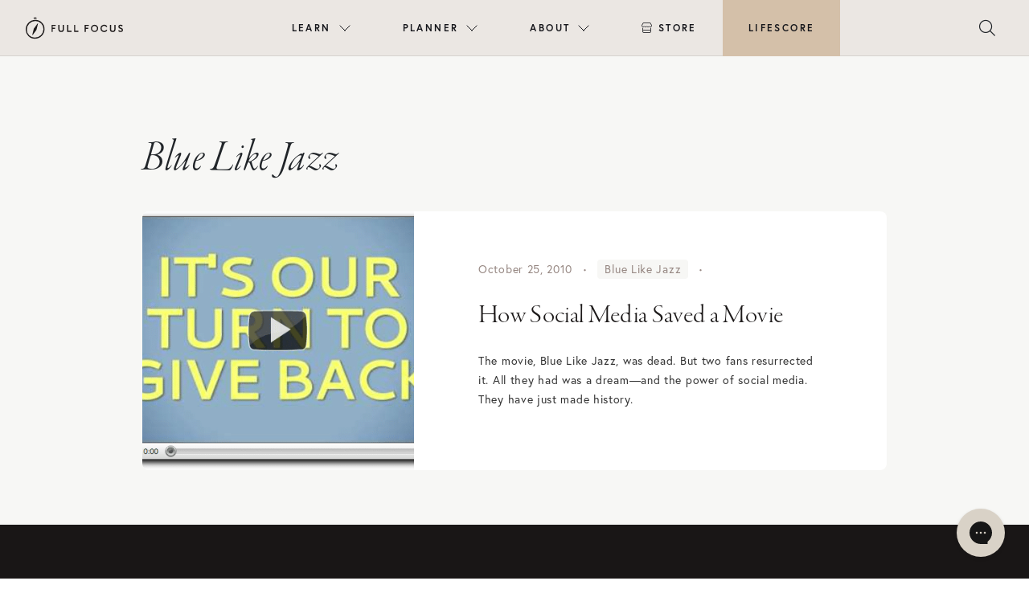

--- FILE ---
content_type: text/html; charset=UTF-8
request_url: https://fullfocusplanner.com/tag/blue-like-jazz/
body_size: 17017
content:
<!doctype html>
<html lang="en-US">

<head>
  <meta charset="UTF-8">
  <meta name="viewport" content="width=device-width, initial-scale=1">
  <link rel="profile" href="https://gmpg.org/xfn/11">
  <!-- Favicons -->
  <link rel="apple-touch-icon" sizes="180x180" href="https://fullfocusplanner.com/wp-content/themes/fullfocus/img/favicon/apple-touch-icon.png">
  <link rel="icon" type="image/png" sizes="32x32" href="https://fullfocusplanner.com/wp-content/themes/fullfocus/img/favicon/favicon-32x32.png">
  <link rel="icon" type="image/png" sizes="16x16" href="https://fullfocusplanner.com/wp-content/themes/fullfocus/img/favicon/favicon-16x16.png">
  <link rel="manifest" href="https://fullfocusplanner.com/wp-content/themes/fullfocus/img/favicon/site.webmanifest">
  <link rel="mask-icon" href="https://fullfocusplanner.com/wp-content/themes/fullfocus/img/favicon/safari-pinned-tab.svg" color="#0d6efd">
  <meta name="msapplication-TileColor" content="#ffffff">
  <meta name="theme-color" content="#ffffff">
  
  
  <!-- Pinterest verification -->
  <meta name="p:domain_verify" content="03b3ad71d3aae93d9fe539a61f2b64b9"/>
  <!-- End Pinterest -->
  
   
  <meta name='robots' content='index, follow, max-image-preview:large, max-snippet:-1, max-video-preview:-1' />
<meta name="dlm-version" content="5.1.6">
	<!-- This site is optimized with the Yoast SEO plugin v26.8 - https://yoast.com/product/yoast-seo-wordpress/ -->
	<title>Blue Like Jazz Archives | Full Focus</title>
	<link rel="canonical" href="https://fullfocus.co/tag/blue-like-jazz/" />
	<meta property="og:locale" content="en_US" />
	<meta property="og:type" content="article" />
	<meta property="og:title" content="Blue Like Jazz Archives | Full Focus" />
	<meta property="og:url" content="https://fullfocus.co/tag/blue-like-jazz/" />
	<meta property="og:site_name" content="Full Focus" />
	<meta property="og:image" content="https://fullfocusplanner.com/wp-content/uploads/2022/02/FullFocus-OpenGraph-GENERAL.png" />
	<meta property="og:image:width" content="1200" />
	<meta property="og:image:height" content="630" />
	<meta property="og:image:type" content="image/png" />
	<meta name="twitter:card" content="summary_large_image" />
	<script type="application/ld+json" class="yoast-schema-graph">{"@context":"https://schema.org","@graph":[{"@type":"CollectionPage","@id":"https://fullfocus.co/tag/blue-like-jazz/","url":"https://fullfocus.co/tag/blue-like-jazz/","name":"Blue Like Jazz Archives | Full Focus","isPartOf":{"@id":"https://fullfocus.co/#website"},"primaryImageOfPage":{"@id":"https://fullfocus.co/tag/blue-like-jazz/#primaryimage"},"image":{"@id":"https://fullfocus.co/tag/blue-like-jazz/#primaryimage"},"thumbnailUrl":"https://fullfocusplanner.com/wp-content/uploads/2010/10/save-blue-like-jazz.png","breadcrumb":{"@id":"https://fullfocus.co/tag/blue-like-jazz/#breadcrumb"},"inLanguage":"en-US"},{"@type":"ImageObject","inLanguage":"en-US","@id":"https://fullfocus.co/tag/blue-like-jazz/#primaryimage","url":"https://fullfocusplanner.com/wp-content/uploads/2010/10/save-blue-like-jazz.png","contentUrl":"https://fullfocusplanner.com/wp-content/uploads/2010/10/save-blue-like-jazz.png","width":599,"height":370,"caption":"Full Focus: Embrace the Double Win by Giving Back and Achieving Work-Life Balance"},{"@type":"BreadcrumbList","@id":"https://fullfocus.co/tag/blue-like-jazz/#breadcrumb","itemListElement":[{"@type":"ListItem","position":1,"name":"Home","item":"https://fullfocus.co/"},{"@type":"ListItem","position":2,"name":"Blue Like Jazz"}]},{"@type":"WebSite","@id":"https://fullfocus.co/#website","url":"https://fullfocus.co/","name":"Full Focus","description":"Win at Work and Succeed at Life","publisher":{"@id":"https://fullfocus.co/#organization"},"potentialAction":[{"@type":"SearchAction","target":{"@type":"EntryPoint","urlTemplate":"https://fullfocus.co/?s={search_term_string}"},"query-input":{"@type":"PropertyValueSpecification","valueRequired":true,"valueName":"search_term_string"}}],"inLanguage":"en-US"},{"@type":"Organization","@id":"https://fullfocus.co/#organization","name":"Full Focus","url":"https://fullfocus.co/","logo":{"@type":"ImageObject","inLanguage":"en-US","@id":"https://fullfocus.co/#/schema/logo/image/","url":"https://fullfocus.co/wp-content/uploads/2022/02/Full-Focus-Logo-Tan.svg","contentUrl":"https://fullfocus.co/wp-content/uploads/2022/02/Full-Focus-Logo-Tan.svg","width":805,"height":178,"caption":"Full Focus"},"image":{"@id":"https://fullfocus.co/#/schema/logo/image/"},"sameAs":["https://facebook.com/michaelhyatt","https://www.instagram.com/fullfocusplanner/"]}]}</script>
	<!-- / Yoast SEO plugin. -->


<link rel='dns-prefetch' href='//fullfocusplanner.com' />
<link rel='dns-prefetch' href='//maxcdn.bootstrapcdn.com' />
<link rel='dns-prefetch' href='//cdnjs.cloudflare.com' />
<link rel='dns-prefetch' href='//unpkg.com' />
<link rel='dns-prefetch' href='//kit.fontawesome.com' />
<link rel="alternate" type="application/rss+xml" title="Full Focus &raquo; Feed" href="https://fullfocusplanner.com/feed/" />
<link rel="alternate" type="application/rss+xml" title="Full Focus &raquo; Blue Like Jazz Tag Feed" href="https://fullfocusplanner.com/tag/blue-like-jazz/feed/" />
<!-- fullfocusplanner.com is managing ads with Advanced Ads 2.0.16 – https://wpadvancedads.com/ --><script id="fullf-ready">
			window.advanced_ads_ready=function(e,a){a=a||"complete";var d=function(e){return"interactive"===a?"loading"!==e:"complete"===e};d(document.readyState)?e():document.addEventListener("readystatechange",(function(a){d(a.target.readyState)&&e()}),{once:"interactive"===a})},window.advanced_ads_ready_queue=window.advanced_ads_ready_queue||[];		</script>
		<style id='wp-img-auto-sizes-contain-inline-css' type='text/css'>
img:is([sizes=auto i],[sizes^="auto," i]){contain-intrinsic-size:3000px 1500px}
/*# sourceURL=wp-img-auto-sizes-contain-inline-css */
</style>
<style id='wp-emoji-styles-inline-css' type='text/css'>

	img.wp-smiley, img.emoji {
		display: inline !important;
		border: none !important;
		box-shadow: none !important;
		height: 1em !important;
		width: 1em !important;
		margin: 0 0.07em !important;
		vertical-align: -0.1em !important;
		background: none !important;
		padding: 0 !important;
	}
/*# sourceURL=wp-emoji-styles-inline-css */
</style>
<style id='wp-block-library-inline-css' type='text/css'>
:root{--wp-block-synced-color:#7a00df;--wp-block-synced-color--rgb:122,0,223;--wp-bound-block-color:var(--wp-block-synced-color);--wp-editor-canvas-background:#ddd;--wp-admin-theme-color:#007cba;--wp-admin-theme-color--rgb:0,124,186;--wp-admin-theme-color-darker-10:#006ba1;--wp-admin-theme-color-darker-10--rgb:0,107,160.5;--wp-admin-theme-color-darker-20:#005a87;--wp-admin-theme-color-darker-20--rgb:0,90,135;--wp-admin-border-width-focus:2px}@media (min-resolution:192dpi){:root{--wp-admin-border-width-focus:1.5px}}.wp-element-button{cursor:pointer}:root .has-very-light-gray-background-color{background-color:#eee}:root .has-very-dark-gray-background-color{background-color:#313131}:root .has-very-light-gray-color{color:#eee}:root .has-very-dark-gray-color{color:#313131}:root .has-vivid-green-cyan-to-vivid-cyan-blue-gradient-background{background:linear-gradient(135deg,#00d084,#0693e3)}:root .has-purple-crush-gradient-background{background:linear-gradient(135deg,#34e2e4,#4721fb 50%,#ab1dfe)}:root .has-hazy-dawn-gradient-background{background:linear-gradient(135deg,#faaca8,#dad0ec)}:root .has-subdued-olive-gradient-background{background:linear-gradient(135deg,#fafae1,#67a671)}:root .has-atomic-cream-gradient-background{background:linear-gradient(135deg,#fdd79a,#004a59)}:root .has-nightshade-gradient-background{background:linear-gradient(135deg,#330968,#31cdcf)}:root .has-midnight-gradient-background{background:linear-gradient(135deg,#020381,#2874fc)}:root{--wp--preset--font-size--normal:16px;--wp--preset--font-size--huge:42px}.has-regular-font-size{font-size:1em}.has-larger-font-size{font-size:2.625em}.has-normal-font-size{font-size:var(--wp--preset--font-size--normal)}.has-huge-font-size{font-size:var(--wp--preset--font-size--huge)}.has-text-align-center{text-align:center}.has-text-align-left{text-align:left}.has-text-align-right{text-align:right}.has-fit-text{white-space:nowrap!important}#end-resizable-editor-section{display:none}.aligncenter{clear:both}.items-justified-left{justify-content:flex-start}.items-justified-center{justify-content:center}.items-justified-right{justify-content:flex-end}.items-justified-space-between{justify-content:space-between}.screen-reader-text{border:0;clip-path:inset(50%);height:1px;margin:-1px;overflow:hidden;padding:0;position:absolute;width:1px;word-wrap:normal!important}.screen-reader-text:focus{background-color:#ddd;clip-path:none;color:#444;display:block;font-size:1em;height:auto;left:5px;line-height:normal;padding:15px 23px 14px;text-decoration:none;top:5px;width:auto;z-index:100000}html :where(.has-border-color){border-style:solid}html :where([style*=border-top-color]){border-top-style:solid}html :where([style*=border-right-color]){border-right-style:solid}html :where([style*=border-bottom-color]){border-bottom-style:solid}html :where([style*=border-left-color]){border-left-style:solid}html :where([style*=border-width]){border-style:solid}html :where([style*=border-top-width]){border-top-style:solid}html :where([style*=border-right-width]){border-right-style:solid}html :where([style*=border-bottom-width]){border-bottom-style:solid}html :where([style*=border-left-width]){border-left-style:solid}html :where(img[class*=wp-image-]){height:auto;max-width:100%}:where(figure){margin:0 0 1em}html :where(.is-position-sticky){--wp-admin--admin-bar--position-offset:var(--wp-admin--admin-bar--height,0px)}@media screen and (max-width:600px){html :where(.is-position-sticky){--wp-admin--admin-bar--position-offset:0px}}

/*# sourceURL=wp-block-library-inline-css */
</style><style id='global-styles-inline-css' type='text/css'>
:root{--wp--preset--aspect-ratio--square: 1;--wp--preset--aspect-ratio--4-3: 4/3;--wp--preset--aspect-ratio--3-4: 3/4;--wp--preset--aspect-ratio--3-2: 3/2;--wp--preset--aspect-ratio--2-3: 2/3;--wp--preset--aspect-ratio--16-9: 16/9;--wp--preset--aspect-ratio--9-16: 9/16;--wp--preset--color--black: #000000;--wp--preset--color--cyan-bluish-gray: #abb8c3;--wp--preset--color--white: #ffffff;--wp--preset--color--pale-pink: #f78da7;--wp--preset--color--vivid-red: #cf2e2e;--wp--preset--color--luminous-vivid-orange: #ff6900;--wp--preset--color--luminous-vivid-amber: #fcb900;--wp--preset--color--light-green-cyan: #7bdcb5;--wp--preset--color--vivid-green-cyan: #00d084;--wp--preset--color--pale-cyan-blue: #8ed1fc;--wp--preset--color--vivid-cyan-blue: #0693e3;--wp--preset--color--vivid-purple: #9b51e0;--wp--preset--gradient--vivid-cyan-blue-to-vivid-purple: linear-gradient(135deg,rgb(6,147,227) 0%,rgb(155,81,224) 100%);--wp--preset--gradient--light-green-cyan-to-vivid-green-cyan: linear-gradient(135deg,rgb(122,220,180) 0%,rgb(0,208,130) 100%);--wp--preset--gradient--luminous-vivid-amber-to-luminous-vivid-orange: linear-gradient(135deg,rgb(252,185,0) 0%,rgb(255,105,0) 100%);--wp--preset--gradient--luminous-vivid-orange-to-vivid-red: linear-gradient(135deg,rgb(255,105,0) 0%,rgb(207,46,46) 100%);--wp--preset--gradient--very-light-gray-to-cyan-bluish-gray: linear-gradient(135deg,rgb(238,238,238) 0%,rgb(169,184,195) 100%);--wp--preset--gradient--cool-to-warm-spectrum: linear-gradient(135deg,rgb(74,234,220) 0%,rgb(151,120,209) 20%,rgb(207,42,186) 40%,rgb(238,44,130) 60%,rgb(251,105,98) 80%,rgb(254,248,76) 100%);--wp--preset--gradient--blush-light-purple: linear-gradient(135deg,rgb(255,206,236) 0%,rgb(152,150,240) 100%);--wp--preset--gradient--blush-bordeaux: linear-gradient(135deg,rgb(254,205,165) 0%,rgb(254,45,45) 50%,rgb(107,0,62) 100%);--wp--preset--gradient--luminous-dusk: linear-gradient(135deg,rgb(255,203,112) 0%,rgb(199,81,192) 50%,rgb(65,88,208) 100%);--wp--preset--gradient--pale-ocean: linear-gradient(135deg,rgb(255,245,203) 0%,rgb(182,227,212) 50%,rgb(51,167,181) 100%);--wp--preset--gradient--electric-grass: linear-gradient(135deg,rgb(202,248,128) 0%,rgb(113,206,126) 100%);--wp--preset--gradient--midnight: linear-gradient(135deg,rgb(2,3,129) 0%,rgb(40,116,252) 100%);--wp--preset--font-size--small: 13px;--wp--preset--font-size--medium: 20px;--wp--preset--font-size--large: 36px;--wp--preset--font-size--x-large: 42px;--wp--preset--spacing--20: 0.44rem;--wp--preset--spacing--30: 0.67rem;--wp--preset--spacing--40: 1rem;--wp--preset--spacing--50: 1.5rem;--wp--preset--spacing--60: 2.25rem;--wp--preset--spacing--70: 3.38rem;--wp--preset--spacing--80: 5.06rem;--wp--preset--shadow--natural: 6px 6px 9px rgba(0, 0, 0, 0.2);--wp--preset--shadow--deep: 12px 12px 50px rgba(0, 0, 0, 0.4);--wp--preset--shadow--sharp: 6px 6px 0px rgba(0, 0, 0, 0.2);--wp--preset--shadow--outlined: 6px 6px 0px -3px rgb(255, 255, 255), 6px 6px rgb(0, 0, 0);--wp--preset--shadow--crisp: 6px 6px 0px rgb(0, 0, 0);}:where(.is-layout-flex){gap: 0.5em;}:where(.is-layout-grid){gap: 0.5em;}body .is-layout-flex{display: flex;}.is-layout-flex{flex-wrap: wrap;align-items: center;}.is-layout-flex > :is(*, div){margin: 0;}body .is-layout-grid{display: grid;}.is-layout-grid > :is(*, div){margin: 0;}:where(.wp-block-columns.is-layout-flex){gap: 2em;}:where(.wp-block-columns.is-layout-grid){gap: 2em;}:where(.wp-block-post-template.is-layout-flex){gap: 1.25em;}:where(.wp-block-post-template.is-layout-grid){gap: 1.25em;}.has-black-color{color: var(--wp--preset--color--black) !important;}.has-cyan-bluish-gray-color{color: var(--wp--preset--color--cyan-bluish-gray) !important;}.has-white-color{color: var(--wp--preset--color--white) !important;}.has-pale-pink-color{color: var(--wp--preset--color--pale-pink) !important;}.has-vivid-red-color{color: var(--wp--preset--color--vivid-red) !important;}.has-luminous-vivid-orange-color{color: var(--wp--preset--color--luminous-vivid-orange) !important;}.has-luminous-vivid-amber-color{color: var(--wp--preset--color--luminous-vivid-amber) !important;}.has-light-green-cyan-color{color: var(--wp--preset--color--light-green-cyan) !important;}.has-vivid-green-cyan-color{color: var(--wp--preset--color--vivid-green-cyan) !important;}.has-pale-cyan-blue-color{color: var(--wp--preset--color--pale-cyan-blue) !important;}.has-vivid-cyan-blue-color{color: var(--wp--preset--color--vivid-cyan-blue) !important;}.has-vivid-purple-color{color: var(--wp--preset--color--vivid-purple) !important;}.has-black-background-color{background-color: var(--wp--preset--color--black) !important;}.has-cyan-bluish-gray-background-color{background-color: var(--wp--preset--color--cyan-bluish-gray) !important;}.has-white-background-color{background-color: var(--wp--preset--color--white) !important;}.has-pale-pink-background-color{background-color: var(--wp--preset--color--pale-pink) !important;}.has-vivid-red-background-color{background-color: var(--wp--preset--color--vivid-red) !important;}.has-luminous-vivid-orange-background-color{background-color: var(--wp--preset--color--luminous-vivid-orange) !important;}.has-luminous-vivid-amber-background-color{background-color: var(--wp--preset--color--luminous-vivid-amber) !important;}.has-light-green-cyan-background-color{background-color: var(--wp--preset--color--light-green-cyan) !important;}.has-vivid-green-cyan-background-color{background-color: var(--wp--preset--color--vivid-green-cyan) !important;}.has-pale-cyan-blue-background-color{background-color: var(--wp--preset--color--pale-cyan-blue) !important;}.has-vivid-cyan-blue-background-color{background-color: var(--wp--preset--color--vivid-cyan-blue) !important;}.has-vivid-purple-background-color{background-color: var(--wp--preset--color--vivid-purple) !important;}.has-black-border-color{border-color: var(--wp--preset--color--black) !important;}.has-cyan-bluish-gray-border-color{border-color: var(--wp--preset--color--cyan-bluish-gray) !important;}.has-white-border-color{border-color: var(--wp--preset--color--white) !important;}.has-pale-pink-border-color{border-color: var(--wp--preset--color--pale-pink) !important;}.has-vivid-red-border-color{border-color: var(--wp--preset--color--vivid-red) !important;}.has-luminous-vivid-orange-border-color{border-color: var(--wp--preset--color--luminous-vivid-orange) !important;}.has-luminous-vivid-amber-border-color{border-color: var(--wp--preset--color--luminous-vivid-amber) !important;}.has-light-green-cyan-border-color{border-color: var(--wp--preset--color--light-green-cyan) !important;}.has-vivid-green-cyan-border-color{border-color: var(--wp--preset--color--vivid-green-cyan) !important;}.has-pale-cyan-blue-border-color{border-color: var(--wp--preset--color--pale-cyan-blue) !important;}.has-vivid-cyan-blue-border-color{border-color: var(--wp--preset--color--vivid-cyan-blue) !important;}.has-vivid-purple-border-color{border-color: var(--wp--preset--color--vivid-purple) !important;}.has-vivid-cyan-blue-to-vivid-purple-gradient-background{background: var(--wp--preset--gradient--vivid-cyan-blue-to-vivid-purple) !important;}.has-light-green-cyan-to-vivid-green-cyan-gradient-background{background: var(--wp--preset--gradient--light-green-cyan-to-vivid-green-cyan) !important;}.has-luminous-vivid-amber-to-luminous-vivid-orange-gradient-background{background: var(--wp--preset--gradient--luminous-vivid-amber-to-luminous-vivid-orange) !important;}.has-luminous-vivid-orange-to-vivid-red-gradient-background{background: var(--wp--preset--gradient--luminous-vivid-orange-to-vivid-red) !important;}.has-very-light-gray-to-cyan-bluish-gray-gradient-background{background: var(--wp--preset--gradient--very-light-gray-to-cyan-bluish-gray) !important;}.has-cool-to-warm-spectrum-gradient-background{background: var(--wp--preset--gradient--cool-to-warm-spectrum) !important;}.has-blush-light-purple-gradient-background{background: var(--wp--preset--gradient--blush-light-purple) !important;}.has-blush-bordeaux-gradient-background{background: var(--wp--preset--gradient--blush-bordeaux) !important;}.has-luminous-dusk-gradient-background{background: var(--wp--preset--gradient--luminous-dusk) !important;}.has-pale-ocean-gradient-background{background: var(--wp--preset--gradient--pale-ocean) !important;}.has-electric-grass-gradient-background{background: var(--wp--preset--gradient--electric-grass) !important;}.has-midnight-gradient-background{background: var(--wp--preset--gradient--midnight) !important;}.has-small-font-size{font-size: var(--wp--preset--font-size--small) !important;}.has-medium-font-size{font-size: var(--wp--preset--font-size--medium) !important;}.has-large-font-size{font-size: var(--wp--preset--font-size--large) !important;}.has-x-large-font-size{font-size: var(--wp--preset--font-size--x-large) !important;}
/*# sourceURL=global-styles-inline-css */
</style>

<style id='classic-theme-styles-inline-css' type='text/css'>
/*! This file is auto-generated */
.wp-block-button__link{color:#fff;background-color:#32373c;border-radius:9999px;box-shadow:none;text-decoration:none;padding:calc(.667em + 2px) calc(1.333em + 2px);font-size:1.125em}.wp-block-file__button{background:#32373c;color:#fff;text-decoration:none}
/*# sourceURL=/wp-includes/css/classic-themes.min.css */
</style>
<link rel='stylesheet' id='wp-bootstrap-blocks-styles-css' href='https://fullfocusplanner.com/wp-content/plugins/wp-bootstrap-blocks/build/style-index.css?ver=5.2.1' type='text/css' media='all' />
<link rel='stylesheet' id='parent-style-css' href='https://fullfocusplanner.com/wp-content/themes/bootscore-main/style.css?ver=6.9' type='text/css' media='all' />
<link rel='stylesheet' id='bootstrap-css' href='https://fullfocusplanner.com/wp-content/themes/fullfocus/css/lib/bootstrap.min.css?ver=202504301024' type='text/css' media='all' />
<link rel='stylesheet' id='slick-style-css' href='https://cdnjs.cloudflare.com/ajax/libs/slick-carousel/1.8.1/slick.css?ver=6.9' type='text/css' media='all' />
<link rel='stylesheet' id='slick-theme-style-css' href='https://cdnjs.cloudflare.com/ajax/libs/slick-carousel/1.8.1/slick-theme.css?ver=6.9' type='text/css' media='all' />
<link rel='stylesheet' id='lity-style-css' href='//cdnjs.cloudflare.com/ajax/libs/lity/2.3.1/lity.min.css?ver=6.9' type='text/css' media='all' />
<link rel='stylesheet' id='bootscore-style-css' href='https://fullfocusplanner.com/wp-content/themes/fullfocus/style.css?ver=202307181357' type='text/css' media='all' />
<link rel='stylesheet' id='fontawesome-css' href='https://fullfocusplanner.com/wp-content/themes/bootscore-main/css/lib/fontawesome.min.css?ver=202202101320' type='text/css' media='all' />
<link rel='stylesheet' id='algolia-autocomplete-css' href='https://fullfocusplanner.com/wp-content/plugins/wp-search-with-algolia/css/algolia-autocomplete.css?ver=2.11.1' type='text/css' media='all' />
<link rel='stylesheet' id='ff-nav-styles-css' href='https://fullfocusplanner.com/wp-content/themes/fullfocus/css/nav/ff-nav.css?ver=20230324v2' type='text/css' media='all' />
<link rel='stylesheet' id='hm_custom_css-css' href='https://fullfocusplanner.com/wp-content/uploads/hm_custom_css_js/custom.css?ver=1646355315' type='text/css' media='all' />
<link rel='stylesheet' id='timed-content-css-css' href='https://fullfocusplanner.com/wp-content/plugins/timed-content/css/timed-content.css?ver=2.97' type='text/css' media='all' />
<script type="text/javascript" src="https://fullfocusplanner.com/wp-includes/js/jquery/jquery.min.js?ver=3.7.1" id="jquery-core-js"></script>
<script type="text/javascript" src="https://fullfocusplanner.com/wp-includes/js/jquery/jquery-migrate.min.js?ver=3.4.1" id="jquery-migrate-js"></script>
<script type="text/javascript" src="https://maxcdn.bootstrapcdn.com/bootstrap/4.0.0/js/bootstrap.min.js?ver=6.9" id="bootstrap-js-js"></script>
<script type="text/javascript" src="https://cdnjs.cloudflare.com/ajax/libs/slick-carousel/1.8.1/slick.min.js?ver=6.9" id="slick-js-js"></script>
<script type="text/javascript" src="https://cdnjs.cloudflare.com/ajax/libs/lity/2.4.1/lity.min.js?ver=6.9" id="lity-js-js"></script>
<script type="text/javascript" id="advanced-ads-advanced-js-js-extra">
/* <![CDATA[ */
var advads_options = {"blog_id":"1","privacy":{"enabled":false,"state":"not_needed"}};
//# sourceURL=advanced-ads-advanced-js-js-extra
/* ]]> */
</script>
<script type="text/javascript" src="https://fullfocusplanner.com/wp-content/plugins/advanced-ads/public/assets/js/advanced.min.js?ver=2.0.16" id="advanced-ads-advanced-js-js"></script>
<script type="text/javascript" src="https://fullfocusplanner.com/wp-content/plugins/timed-content/js/timed-content.js?ver=2.97" id="timed-content_js-js"></script>
<link rel="https://api.w.org/" href="https://fullfocusplanner.com/wp-json/" /><link rel="alternate" title="JSON" type="application/json" href="https://fullfocusplanner.com/wp-json/wp/v2/tags/1571" /><link rel="EditURI" type="application/rsd+xml" title="RSD" href="https://fullfocusplanner.com/xmlrpc.php?rsd" />
<meta name="generator" content="WordPress 6.9" />
<link rel="alternate" href="https://fullfocus.co/tag/blue-like-jazz/" hreflang="x-default" />		<script type="text/javascript">
			var advadsCfpQueue = [];
			var advadsCfpAd = function( adID ) {
				if ( 'undefined' === typeof advadsProCfp ) {
					advadsCfpQueue.push( adID )
				} else {
					advadsProCfp.addElement( adID )
				}
			}
		</script>
		<link rel="icon" href="https://fullfocusplanner.com/wp-content/uploads/2022/02/cropped-icon-fullfocus-32x32.png" sizes="32x32" />
<link rel="icon" href="https://fullfocusplanner.com/wp-content/uploads/2022/02/cropped-icon-fullfocus-192x192.png" sizes="192x192" />
<link rel="apple-touch-icon" href="https://fullfocusplanner.com/wp-content/uploads/2022/02/cropped-icon-fullfocus-180x180.png" />
<meta name="msapplication-TileImage" content="https://fullfocusplanner.com/wp-content/uploads/2022/02/cropped-icon-fullfocus-270x270.png" />
		<style type="text/css" id="wp-custom-css">
			body.page-id-53242 section[type="hero"] .row {
  min-height: calc(640px - 88px);
}

label span{
	font-family: "Europa";
}

.hs-button{
	font-weight: 900 !important;
}		</style>
		   
  

  <!-- Google Tag Manager -->
  <script>(function(w,d,s,l,i){w[l]=w[l]||[];w[l].push({'gtm.start':
  new Date().getTime(),event:'gtm.js'});var f=d.getElementsByTagName(s)[0],
  j=d.createElement(s),dl=l!='dataLayer'?'&l='+l:'';j.async=true;j.src=
  'https://www.googletagmanager.com/gtm.js?id='+i+dl;f.parentNode.insertBefore(j,f);
  })(window,document,'script','dataLayer','GTM-T626LQ6');</script>
  <!-- End Google Tag Manager -->

  <style>
        .desktop-menu ul li.menu-item-52818 > ul.sub-menu:after{
        background: url(https://fullfocusplanner.com/wp-content/uploads/2022/08/2021-11-ffp-nicola-harger-the-shay-047.jpg) no-repeat center center;
      }
          .desktop-menu ul li.menu-item-52849 > ul.sub-menu:after{
        background: url(https://fullfocusplanner.com/wp-content/uploads/2022/02/business__image.jpg) no-repeat center center;
      }
          .desktop-menu ul li.menu-item-52861 > ul.sub-menu:after{
        background: url(https://fullfocusplanner.com/wp-content/uploads/2022/02/resources__image.jpg) no-repeat center center;
      }
      </style>
</head>



<body class="archive tag tag-blue-like-jazz tag-1571 wp-theme-bootscore-main wp-child-theme-fullfocus announcement-no multiple-domain-fullfocusplanner-com hfeed no-sidebar aa-prefix-fullf-">

  
  <div id="page" class="site">
    <section id="top">

      
      
      
              
        
        <div class="ff-top">
         
        
          <header id="ff-nav" class="mega-nav mega-nav--mobile mega-nav--desktop@lg mn8-position-relative js-mega-nav">
            <div class="mega-nav__container">
            <!-- 👇 logo -->
            <a href="https://fullfocus.co" class="mega-nav__logo">
              <img src="https://fullfocus.co/wp-content/themes/fullfocus/img/logo/logo-dark.svg" alt="Full Focus logo" />
            </a>
          
            <!-- 👇 icon buttons --mobile -->
            <div class="mega-nav__icon-btns mega-nav__icon-btns--mobile">
              
              
              <button class="mega-nav__icon-btn mega-nav__icon-btn--search js-tab-focus" aria-label="Toggle search" aria-controls="mega-nav-search">
                <i class="fa-light fa-magnifying-glass" style="font-size:20px;"></i>
                              </button>
          
              <button class="mega-nav__icon-btn mega-nav__icon-btn--menu js-tab-focus" aria-label="Toggle menu" aria-controls="mega-nav-navigation">
                <i class="fa-light fa-bars"></i>
                              </button>
            </div>
          
            <div class="mega-nav__nav js-mega-nav__nav" id="mega-nav-navigation" role="navigation" aria-label="Main">
              <div class="mega-nav__nav-inner">
              <ul class="mega-nav__items">
                <li class="mega-nav__label">Menu</li>
          
                
                
                <!-- 👇 layout 2 -> multiple lists -->
                <li class="mega-nav__item js-mega-nav__item">
                <button class="mega-nav__control js-mega-nav__control js-tab-focus">
                  Learn
                  <i class="mega-nav__arrow-icon" aria-hidden="true">
                  <svg class="mn8-icon" viewBox="0 0 16 16">
                    <g class="icon__group" fill="none" stroke="currentColor" stroke-linecap="square" stroke-miterlimit="10" stroke-width="2">
                    <path d="M2 2l12 12" />
                    <path d="M14 2L2 14" />
                    </g>
                  </svg>
                  </i>
                </button>
                
                <div class="mega-nav__sub-nav-wrapper">
                  <div class="mega-nav__sub-nav zzzmega-nav__sub-nav--layout-2 row">
                  <div class="col-md-4 col-lg-6">
                    <div class="row text-center icon-list">
                      
                      <ul class="mega-nav__sub-items">
                        <li class="mega-nav__label">Resources</li>
                                                <li class="mega-nav__sub-item"><a href="https://fullfocus.co/coaching/" class="mega-nav__sub-link">Double Win Coaching</a></li>
                        <li class="mega-nav__sub-item"><a href="https://fullfocus.co/podcasts/" class="mega-nav__sub-link">Podcasts</a></li>
                                                <li class="mega-nav__sub-item"><a href="https://fullfocus.co/courses/" class="mega-nav__sub-link">Courses</a></li>
                        <li class="mega-nav__sub-item"><a href="https://fullfocus.co/books/" class="mega-nav__sub-link">Books</a></li>                        
                        <li class="mega-nav__sub-item"><a href="https://fullfocus.co/lifefocus/" class="mega-nav__sub-link">Life Planning</a></li>
                        <li class="mega-nav__sub-item"><a href="https://fullfocus.co/certified/directory/" class="mega-nav__sub-link">Find a Certified Pro</a></li>
                                              </ul>
                      
                    </div>
                  </div>
                          
                  <div class="mega-nav__card col-md-4 col-lg-3 text-center">					
                    <div class="mega-nav__label">Latest From Blog</div>
                    
                                                
                            <a href="https://fullfocusplanner.com/coaching-foster-trust-with-clients/" class="mn8-block zzzmn8-radius-lg mn8-overflow-hidden">
                            <figure class="mn8-media-wrapper-4:3">
                                                              <img width="600" height="400" src="https://fullfocusplanner.com/wp-content/uploads/2024/05/AdobeStock_211613751-600x400.jpg" class="mn8-block mn8-width-100% wp-post-image" alt="Man talking to female coach" decoding="async" fetchpriority="high" srcset="https://fullfocusplanner.com/wp-content/uploads/2024/05/AdobeStock_211613751-600x400.jpg 600w, https://fullfocusplanner.com/wp-content/uploads/2024/05/AdobeStock_211613751-1400x934.jpg 1400w, https://fullfocusplanner.com/wp-content/uploads/2024/05/AdobeStock_211613751-768x512.jpg 768w, https://fullfocusplanner.com/wp-content/uploads/2024/05/AdobeStock_211613751-1536x1025.jpg 1536w, https://fullfocusplanner.com/wp-content/uploads/2024/05/AdobeStock_211613751-1200x800.jpg 1200w, https://fullfocusplanner.com/wp-content/uploads/2024/05/AdobeStock_211613751.jpg 1920w" sizes="(max-width: 600px) 100vw, 600px" />                                                          </figure>
                            </a>
                            
                            <div class="mn8-margin-top-sm">                
                              <h3 class="mn8-text-base"><a href="https://fullfocusplanner.com/coaching-foster-trust-with-clients/" class="mega-nav__card-title">Coaching Upgrade: 6 Essentials to Foster Trust with Clients</a></h3>
                            </div>
                            
                                                
                    
                    
                  </div>
                  
                  <div class="mega-nav__card col-md-4 col-lg-3 text-center">					
                    <div class="mega-nav__label">The Double Win Show</div>
                    
                                              <a href="https://doublewinshow.com/podcast/47-hal-hershfield-making-better-choices-feel-easier/" class="mn8-block zzzmn8-radius-lg mn8-overflow-hidden" target="_blank">
                            <figure class="mn8-media-wrapper-4:3">
                              <img class="mn8-block mn8-width-100%" src="https://doublewinshow.com/wp-content/themes/doublewin/images/podcast/fotp-cover-sm.jpg" alt="The Double Win Show">
                            </figure>
                          </a>                      
                          <div class="mn8-margin-top-sm">                      
                            <h3 class="mn8-text-base"><a href="https://doublewinshow.com/podcast/47-hal-hershfield-making-better-choices-feel-easier/" class="mega-nav__card-title" target="_blank">47. HAL HERSHFIELD: Making Better Choices Feel Easier</a></h3>
                          </div>
                                              
                  </div>
                  </div>
                </div>
          
                </li>
                
                
          
                <!-- 👇 layout 3 -> gallery -->
                <li class="mega-nav__item js-mega-nav__item">
                <button class="mega-nav__control js-mega-nav__control js-tab-focus">
                  Planner
                  <i class="mega-nav__arrow-icon" aria-hidden="true">
                  <svg class="mn8-icon" viewBox="0 0 16 16">
                    <g class="icon__group" fill="none" stroke="currentColor" stroke-linecap="square" stroke-miterlimit="10" stroke-width="2">
                    <path d="M2 2l12 12" />
                    <path d="M14 2L2 14" />
                    </g>
                  </svg>
                  </i>
                </button>
          
                <div class="mega-nav__sub-nav-wrapper">				
                  <div class="mega-nav__sub-nav mega-nav__sub-nav--layout-5">
                                
                  <div class="mega-nav__card">
                    <a href="https://fullfocus.co/planner/" class="mn8-block zzmn8-radius-lg mn8-overflow-hidden">
                    <figure class="mn8-media-wrapper-4:3">
                      <img class="mn8-block mn8-width-100%" src="https://fullfocusplanner.com/wp-content/themes/fullfocus/img/nav/planners-group-a.jpg" alt="The Full Focus Planner">
                    </figure>
                    </a>
          
                    <div class="mn8-margin-top-sm">
                    <h3 class="mn8-text-base text-center"><a href="https://fullfocus.co/planner/" class="mega-nav__card-title">The Full Focus Planner&trade;</a></h3>
                    </div>
                  </div>
          
          
                            
                  <div class="mega-nav__card">
                    <a href="https://fullfocus.co/getstarted" class="mn8-block zzmn8-radius-lg mn8-overflow-hidden">
                    <figure class="mn8-media-wrapper-4:3">
                      <img class="mn8-block mn8-width-100%" src="https://fullfocusplanner.com/wp-content/themes/fullfocus/img/nav/get-started.jpg" alt="Get Started">
                    </figure>
                    </a>
          
                    <div class="mn8-margin-top-sm">
                    <h3 class="mn8-text-base text-center"><a href="https://fullfocus.co/getstarted/" class="mega-nav__card-title">Get Started</a></h3>
                    </div>
                  </div>
          
                                    
                  </div>
                </div>
                </li>
                
                
                                
                <!-- 👇 layout 1 -> tabbed content -->
                <li class="mega-nav__item js-mega-nav__item">
                <button class="mega-nav__control js-mega-nav__control js-tab-focus">
                  About
                  <i class="mega-nav__arrow-icon" aria-hidden="true">
                  <svg class="mn8-icon" viewBox="0 0 16 16">
                    <g class="icon__group" fill="none" stroke="currentColor" stroke-linecap="square" stroke-miterlimit="10" stroke-width="2">
                    <path d="M2 2l12 12" />
                    <path d="M14 2L2 14" />
                    </g>
                  </svg>
                  </i>
                </button>
                
                
                <div class="mega-nav__sub-nav-wrapper">
                  <div class="mega-nav__sub-nav mega-nav__sub-nav--layout-4 icon-list text-center">
                  <ul class="mega-nav__sub-items">
                    <li class="mega-nav__label">About Full Focus</li>
                    <li class="mega-nav__sub-item"><a href="https://fullfocus.co/about/" class="mega-nav__sub-link">Our Story</a></li>                
                    <!--<li class="mega-nav__sub-item"><a href="https://fullfocus.co/team/" class="mega-nav__sub-link">Team</a></li>-->
                    <li class="mega-nav__sub-item"><a href="https://fullfocus.co/careers/" class="mega-nav__sub-link">Careers</a></li>
                    <li class="mega-nav__sub-item"><a href="https://fullfocus.co/speaking/" class="mega-nav__sub-link">Speaking</a></li>
                    <li class="mega-nav__sub-item ff-nav-social">
                      <a href="https://fullfocus.co/facebook/" aria-label="Full Focus on Facebook" target="_blank"><i class="fa-brands fa-square-facebook"></i></a> 
                      <a href="https://fullfocus.co/instagram/" aria-label="Full Focus on Instragram" target="_blank"><i class="fa-brands fa-instagram"></i></a> 
                      <a href="https://fullfocus.co/linkedin/" aria-label="Full Focus on LinkedIn" target="_blank"><i class="fa-brands fa-linkedin"></i></a> 
                      <a href="https://fullfocus.co/youtube/" aria-label="Full Focus on YouTube" target="_blank"><i class="fa-brands fa-square-youtube"></i></a>
                    </li>
                  </ul>
                  </div>
                </div>
                
                </li>
                
          
                
                <li class="mega-nav__item">
                  <a href="https://fullfocusstore.com" target="_blank" class="mega-nav__control"><i class="fa-light fa-store me-1"></i> Store</a>
                </li>
                
                                  <li class="mega-nav__item nav-lifescore">
                    <a href="https://fullfocus.co/lifescore-nav/" target="_blank" class="mega-nav__control"><span>What's Your&nbsp;</span>LifeScore<span>?</span></a>
                  </li>
                                
              </ul>
          
              <ul class="mega-nav__items">
                <!-- 👇 icon buttons --desktop -->
                <li class="mega-nav__icon-btns mega-nav__icon-btns--desktop">      
                
                  <button class="mega-nav__icon-btn mega-nav__icon-btn--search js-tab-focus" aria-label="Toggle search" aria-controls="mega-nav-search">
                    <i class="fa-light fa-magnifying-glass" style="font-size:20px;"></i>
                                      </button>
                  
                
                </li>
                
              </ul>
              </div>
            </div>
          
            <!-- 👇 search -->
            <div class="mega-nav__search js-mega-nav__search" id="mega-nav-search">
              <div class="mega-nav__search-inner">
                
                <form method="get" id="searchform" action="https://fullfocusplanner.com">
                  <input class="mn8-form-control mn8-width-100%" type="search" name="s" id="s" placeholder="Search..." aria-label="Search">
                  <input type="hidden" id="searchsubmit" />
                </form>
              
          
              <div class="mn8-margin-top-lg">
                <p class="mega-nav__label">Quick Links</p>
          
                <ul class="px-0">
                <li><a href="https://fullfocus.co/planner" class="mega-nav__quick-link">Full Focus Planner</a></li>                
                <li><a href="https://fullfocus.co/lifefocus/" class="mega-nav__quick-link">LifeFocus</a></li>
                <li><a href="https://mindyourmindsetbook.com" target="_blank" class="mega-nav__quick-link">Mind Your Mindset</a></li>
                <li><a href="https://fullfocus.co/careers" class="mega-nav__quick-link">Careers</a></li>
                <li><a href="https://fullfocus.co/support" class="mega-nav__quick-link">Support</a></li>
                </ul>
              </div>
              </div>
            </div>
            </div>
          </header>
      
        </div>
      
      
          
      
      
      
    </section>

    
    
    
    
    
<div id="content" class="site-content container py-5 mt-5">
  <div id="primary" class="content-area">

    <!-- Hook to add something nice -->
    
    
    <div class="row justify-content-center">
      <div class="col-xl-10">

        <main id="main" class="site-main">

          <section id="archive_posts" type="posts">

                          <h4 class="serif mb-4 mt-5 pb-2"><em>Blue Like Jazz</em></h4>
            
            
                
                <div class="post d-flex mb-4">
                  <div class="thumbnail__post"  style="background: url('https://fullfocusplanner.com/wp-content/uploads/2010/10/save-blue-like-jazz.png') no-repeat center center; background-size: cover;" ><a href="https://fullfocusplanner.com/how-social-media-saved-a-movie/"  aria-label="View this post"></a></div>
                  <div class="post-info d-flex flex-column justify-content-center">
                    <div class="post-meta text-start mb-4">
                      <span class="date">October 25, 2010</span> <span class="sep">&bull;</span>

                      
                      <span class="tags">
                                                  <a class="badge" href="https://fullfocusplanner.com/tag/blue-like-jazz/"  aria-label="Category">Blue Like Jazz</a></span> <span class="sep">&bull;
                                              </span>
                      <!--<span class="share"><a href="#">Share</a></span>-->
                    </div>
                    <h5 class="transform-capitalize serif text-start mb-4"><a href="https://fullfocusplanner.com/how-social-media-saved-a-movie/"  aria-label="Read this post">How Social Media Saved a Movie</a></h5>
                    <div class="entry">
                      <p>The movie, Blue Like Jazz, was dead. But two fans resurrected it. All they had was a dream—and the power of social media. They have just made history.</p>
                    </div>
                  </div>
                </div>

                
            <footer class="entry-footer clear-both">

              <nav aria-label="Post Navigation">
                <ul class="pagination justify-content-between">
                                    <li class="page-item">

                    
                  </li>
                  <li class="page-item">

                    

                  </li>
                </ul>
              </nav>
            </footer>

          </section>

        </main><!-- #main -->

      </div><!-- col -->

    </div><!-- row -->

  </div><!-- #primary -->
</div><!-- #content -->




</div><!-- #page -->


<script type='text/javascript'>
/* <![CDATA[ */
var advancedAds = {"adHealthNotice":{"enabled":true,"pattern":"AdSense fallback was loaded for empty AdSense ad \"[ad_title]\""},"frontendPrefix":"fullf-"};

/* ]]> */
</script>
<script type="speculationrules">
{"prefetch":[{"source":"document","where":{"and":[{"href_matches":"/*"},{"not":{"href_matches":["/wp-*.php","/wp-admin/*","/wp-content/uploads/*","/wp-content/*","/wp-content/plugins/*","/wp-content/themes/fullfocus/*","/wp-content/themes/bootscore-main/*","/*\\?(.+)"]}},{"not":{"selector_matches":"a[rel~=\"nofollow\"]"}},{"not":{"selector_matches":".no-prefetch, .no-prefetch a"}}]},"eagerness":"conservative"}]}
</script>
<script type="text/javascript">var algolia = {"debug":false,"application_id":"NBY4BNX9FS","search_api_key":"efcd3ca25789b6afd634065a184207af","powered_by_enabled":false,"insights_enabled":false,"search_hits_per_page":"10","query":"","indices":{"posts_post":{"name":"ff_wp_posts_post","id":"posts_post","enabled":true,"replicas":[]}},"autocomplete":{"sources":[{"index_id":"posts_post","index_name":"ff_wp_posts_post","label":"Posts","admin_name":"Posts","position":10,"max_suggestions":5,"tmpl_suggestion":"autocomplete-post-suggestion","enabled":true}],"input_selector":"input[name='s']:not(.no-autocomplete):not(#adminbar-search)"}};</script>
<script type="text/html" id="tmpl-autocomplete-header">
	<div class="autocomplete-header">
		<div class="autocomplete-header-title">{{{ data.label }}}</div>
		<div class="clear"></div>
	</div>
</script>

<script type="text/html" id="tmpl-autocomplete-post-suggestion">
	<a class="suggestion-link" href="{{ data.permalink }}" title="{{ data.post_title }}">
		<# if ( data.images.thumbnail ) { #>
			<img class="suggestion-post-thumbnail" src="{{ data.images.thumbnail.url }}" alt="{{ data.post_title }}">
		<# } #>
		<div class="suggestion-post-attributes">
			<span class="suggestion-post-title">{{{ data._highlightResult.post_title.value }}}</span>
			<# if ( data._snippetResult['content'] ) { #>
				<span class="suggestion-post-content">{{{ data._snippetResult['content'].value }}}</span>
			<# } #>
		</div>
			</a>
</script>

<script type="text/html" id="tmpl-autocomplete-term-suggestion">
	<a class="suggestion-link" href="{{ data.permalink }}" title="{{ data.name }}">
		<svg viewBox="0 0 21 21" width="21" height="21">
			<svg width="21" height="21" viewBox="0 0 21 21">
				<path
					d="M4.662 8.72l-1.23 1.23c-.682.682-.68 1.792.004 2.477l5.135 5.135c.7.693 1.8.688 2.48.005l1.23-1.23 5.35-5.346c.31-.31.54-.92.51-1.36l-.32-4.29c-.09-1.09-1.05-2.06-2.15-2.14l-4.3-.33c-.43-.03-1.05.2-1.36.51l-.79.8-2.27 2.28-2.28 2.27zm9.826-.98c.69 0 1.25-.56 1.25-1.25s-.56-1.25-1.25-1.25-1.25.56-1.25 1.25.56 1.25 1.25 1.25z"
					fill-rule="evenodd"></path>
			</svg>
		</svg>
		<span class="suggestion-post-title">{{{ data._highlightResult.name.value }}}</span>
	</a>
</script>

<script type="text/html" id="tmpl-autocomplete-user-suggestion">
	<a class="suggestion-link user-suggestion-link" href="{{ data.posts_url }}" title="{{ data.display_name }}">
		<# if ( data.avatar_url ) { #>
			<img class="suggestion-user-thumbnail" src="{{ data.avatar_url }}" alt="{{ data.display_name }}">
		<# } #>
		<span class="suggestion-post-title">{{{ data._highlightResult.display_name.value }}}</span>
	</a>
</script>

<script type="text/html" id="tmpl-autocomplete-footer">
	<div class="autocomplete-footer">
		<div class="autocomplete-footer-branding">
			<a href="#" class="algolia-powered-by-link" title="Algolia">
				<svg width="150px" height="25px" viewBox="0 0 572 64"><path fill="#36395A" d="M16 48.3c-3.4 0-6.3-.6-8.7-1.7A12.4 12.4 0 0 1 1.9 42C.6 40 0 38 0 35.4h6.5a6.7 6.7 0 0 0 3.9 6c1.4.7 3.3 1.1 5.6 1.1 2.2 0 4-.3 5.4-1a7 7 0 0 0 3-2.4 6 6 0 0 0 1-3.4c0-1.5-.6-2.8-1.9-3.7-1.3-1-3.3-1.6-5.9-1.8l-4-.4c-3.7-.3-6.6-1.4-8.8-3.4a10 10 0 0 1-3.3-7.9c0-2.4.6-4.6 1.8-6.4a12 12 0 0 1 5-4.3c2.2-1 4.7-1.6 7.5-1.6s5.5.5 7.6 1.6a12 12 0 0 1 5 4.4c1.2 1.8 1.8 4 1.8 6.7h-6.5a6.4 6.4 0 0 0-3.5-5.9c-1-.6-2.6-1-4.4-1s-3.2.3-4.4 1c-1.1.6-2 1.4-2.6 2.4-.5 1-.8 2-.8 3.1a5 5 0 0 0 1.5 3.6c1 1 2.6 1.7 4.7 1.9l4 .3c2.8.2 5.2.8 7.2 1.8 2.1 1 3.7 2.2 4.9 3.8a9.7 9.7 0 0 1 1.7 5.8c0 2.5-.7 4.7-2 6.6a13 13 0 0 1-5.6 4.4c-2.4 1-5.2 1.6-8.4 1.6Zm35.6 0c-2.6 0-4.8-.4-6.7-1.3a13 13 0 0 1-4.7-3.5 17.1 17.1 0 0 1-3.6-10.4v-1c0-2 .3-3.8 1-5.6a13 13 0 0 1 7.3-8.3 15 15 0 0 1 6.3-1.4A13.2 13.2 0 0 1 64 24.3c1 2.2 1.6 4.6 1.6 7.2V34H39.4v-4.3h21.8l-1.8 2.2c0-2-.3-3.7-.9-5.1a7.3 7.3 0 0 0-2.7-3.4c-1.2-.7-2.7-1.1-4.6-1.1s-3.4.4-4.7 1.3a8 8 0 0 0-2.9 3.6c-.6 1.5-.9 3.3-.9 5.4 0 2 .3 3.7 1 5.3a7.9 7.9 0 0 0 2.8 3.7c1.3.8 3 1.3 5 1.3s3.8-.5 5.1-1.3c1.3-1 2.1-2 2.4-3.2h6a11.8 11.8 0 0 1-7 8.7 16 16 0 0 1-6.4 1.2ZM80 48c-2.2 0-4-.3-5.7-1a8.4 8.4 0 0 1-3.7-3.3 9.7 9.7 0 0 1-1.3-5.2c0-2 .5-3.8 1.5-5.2a9 9 0 0 1 4.3-3.1c1.8-.7 4-1 6.7-1H89v4.1h-7.5c-2 0-3.4.5-4.4 1.4-1 1-1.6 2.1-1.6 3.6s.5 2.7 1.6 3.6c1 1 2.5 1.4 4.4 1.4 1.1 0 2.2-.2 3.2-.7 1-.4 1.9-1 2.6-2 .6-1 1-2.4 1-4.2l1.7 2.1c-.2 2-.7 3.8-1.5 5.2a9 9 0 0 1-3.4 3.3 12 12 0 0 1-5.3 1Zm9.5-.7v-8.8h-1v-10c0-1.8-.5-3.2-1.4-4.1-1-1-2.4-1.4-4.2-1.4a142.9 142.9 0 0 0-10.2.4v-5.6a74.8 74.8 0 0 1 8.6-.4c3 0 5.5.4 7.5 1.2s3.4 2 4.4 3.6c1 1.7 1.4 4 1.4 6.7v18.4h-5Zm12.9 0V17.8h5v12.3h-.2c0-4.2 1-7.4 2.8-9.5a11 11 0 0 1 8.3-3.1h1v5.6h-2a9 9 0 0 0-6.3 2.2c-1.5 1.5-2.2 3.6-2.2 6.4v15.6h-6.4Zm34.4 1a15 15 0 0 1-6.6-1.3c-1.9-.9-3.4-2-4.7-3.5a15.5 15.5 0 0 1-2.7-5c-.6-1.7-1-3.6-1-5.4v-1c0-2 .4-3.8 1-5.6a15 15 0 0 1 2.8-4.9c1.3-1.5 2.8-2.6 4.6-3.5a16.4 16.4 0 0 1 13.3.2c2 1 3.5 2.3 4.8 4a12 12 0 0 1 2 6H144c-.2-1.6-1-3-2.2-4.1a7.5 7.5 0 0 0-5.2-1.7 8 8 0 0 0-4.7 1.3 8 8 0 0 0-2.8 3.6 13.8 13.8 0 0 0 0 10.3c.6 1.5 1.5 2.7 2.8 3.6s2.8 1.3 4.8 1.3c1.5 0 2.7-.2 3.8-.8a7 7 0 0 0 2.6-2c.7-1 1-2 1.2-3.2h6.2a11 11 0 0 1-2 6.2 15.1 15.1 0 0 1-11.8 5.5Zm19.7-1v-40h6.4V31h-1.3c0-3 .4-5.5 1.1-7.6a9.7 9.7 0 0 1 3.5-4.8A9.9 9.9 0 0 1 172 17h.3c3.5 0 6 1.1 7.9 3.5 1.7 2.3 2.6 5.7 2.6 10v16.8h-6.4V29.6c0-2.1-.6-3.8-1.8-5a6.4 6.4 0 0 0-4.8-1.8c-2 0-3.7.7-5 2a7.8 7.8 0 0 0-1.9 5.5v17h-6.4Zm63.8 1a12.2 12.2 0 0 1-10.9-6.2 19 19 0 0 1-1.8-7.3h1.4v12.5h-5.1v-40h6.4v19.8l-2 3.5c.2-3.1.8-5.7 1.9-7.7a11 11 0 0 1 4.4-4.5c1.8-1 3.9-1.5 6.1-1.5a13.4 13.4 0 0 1 12.8 9.1c.7 1.9 1 3.8 1 6v1c0 2.2-.3 4.1-1 6a13.6 13.6 0 0 1-13.2 9.4Zm-1.2-5.5a8.4 8.4 0 0 0 7.9-5c.7-1.5 1.1-3.3 1.1-5.3s-.4-3.8-1.1-5.3a8.7 8.7 0 0 0-3.2-3.6 9.6 9.6 0 0 0-9.2-.2 8.5 8.5 0 0 0-3.3 3.2c-.8 1.4-1.3 3-1.3 5v2.3a9 9 0 0 0 1.3 4.8 9 9 0 0 0 3.4 3c1.4.7 2.8 1 4.4 1Zm27.3 3.9-10-28.9h6.5l9.5 28.9h-6Zm-7.5 12.2v-5.7h4.9c1 0 2-.1 2.9-.4a4 4 0 0 0 2-1.4c.4-.7.9-1.6 1.2-2.7l8.6-30.9h6.2l-9.3 32.4a14 14 0 0 1-2.5 5 8.9 8.9 0 0 1-4 2.8c-1.5.6-3.4.9-5.6.9h-4.4Zm9-12.2v-5.2h6.4v5.2H248Z"></path><path fill="#003DFF" d="M534.4 9.1H528a.8.8 0 0 1-.7-.7V1.8c0-.4.2-.7.6-.8l6.5-1c.4 0 .8.2.9.6v7.8c0 .4-.4.7-.8.7zM428 35.2V.8c0-.5-.3-.8-.7-.8h-.2l-6.4 1c-.4 0-.7.4-.7.8v35c0 1.6 0 11.8 12.3 12.2.5 0 .8-.4.8-.8V43c0-.4-.3-.7-.6-.8-4.5-.5-4.5-6-4.5-7zm106.5-21.8H528c-.4 0-.7.4-.7.8v34c0 .4.3.8.7.8h6.5c.4 0 .8-.4.8-.8v-34c0-.5-.4-.8-.8-.8zm-17.7 21.8V.8c0-.5-.3-.8-.8-.8l-6.5 1c-.4 0-.7.4-.7.8v35c0 1.6 0 11.8 12.3 12.2.4 0 .8-.4.8-.8V43c0-.4-.3-.7-.7-.8-4.4-.5-4.4-6-4.4-7zm-22.2-20.6a16.5 16.5 0 0 1 8.6 9.3c.8 2.2 1.3 4.8 1.3 7.5a19.4 19.4 0 0 1-4.6 12.6 14.8 14.8 0 0 1-5.2 3.6c-2 .9-5.2 1.4-6.8 1.4a21 21 0 0 1-6.7-1.4 15.4 15.4 0 0 1-8.6-9.3 21.3 21.3 0 0 1 0-14.4 15.2 15.2 0 0 1 8.6-9.3c2-.8 4.3-1.2 6.7-1.2s4.6.4 6.7 1.2zm-6.7 27.6c2.7 0 4.7-1 6.2-3s2.2-4.3 2.2-7.8-.7-6.3-2.2-8.3-3.5-3-6.2-3-4.7 1-6.1 3c-1.5 2-2.2 4.8-2.2 8.3s.7 5.8 2.2 7.8 3.5 3 6.2 3zm-88.8-28.8c-6.2 0-11.7 3.3-14.8 8.2a18.6 18.6 0 0 0 4.8 25.2c1.8 1.2 4 1.8 6.2 1.7s.1 0 .1 0h.9c4.2-.7 8-4 9.1-8.1v7.4c0 .4.3.7.8.7h6.4a.7.7 0 0 0 .7-.7V14.2c0-.5-.3-.8-.7-.8h-13.5zm6.3 26.5a9.8 9.8 0 0 1-5.7 2h-.5a10 10 0 0 1-9.2-14c1.4-3.7 5-6.3 9-6.3h6.4v18.3zm152.3-26.5h13.5c.5 0 .8.3.8.7v33.7c0 .4-.3.7-.8.7h-6.4a.7.7 0 0 1-.8-.7v-7.4c-1.2 4-4.8 7.4-9 8h-.1a4.2 4.2 0 0 1-.5.1h-.9a10.3 10.3 0 0 1-7-2.6c-4-3.3-6.5-8.4-6.5-14.2 0-3.7 1-7.2 3-10 3-5 8.5-8.3 14.7-8.3zm.6 28.4c2.2-.1 4.2-.6 5.7-2V21.7h-6.3a9.8 9.8 0 0 0-9 6.4 10.2 10.2 0 0 0 9.1 13.9h.5zM452.8 13.4c-6.2 0-11.7 3.3-14.8 8.2a18.5 18.5 0 0 0 3.6 24.3 10.4 10.4 0 0 0 13 .6c2.2-1.5 3.8-3.7 4.5-6.1v7.8c0 2.8-.8 5-2.2 6.3-1.5 1.5-4 2.2-7.5 2.2l-6-.3c-.3 0-.7.2-.8.5l-1.6 5.5c-.1.4.1.8.5 1h.1c2.8.4 5.5.6 7 .6 6.3 0 11-1.4 14-4.1 2.7-2.5 4.2-6.3 4.5-11.4V14.2c0-.5-.4-.8-.8-.8h-13.5zm6.3 8.2v18.3a9.6 9.6 0 0 1-5.6 2h-1a10.3 10.3 0 0 1-8.8-14c1.4-3.7 5-6.3 9-6.3h6.4zM291 31.5A32 32 0 0 1 322.8 0h30.8c.6 0 1.2.5 1.2 1.2v61.5c0 1.1-1.3 1.7-2.2 1l-19.2-17a18 18 0 0 1-11 3.4 18.1 18.1 0 1 1 18.2-14.8c-.1.4-.5.7-.9.6-.1 0-.3 0-.4-.2l-3.8-3.4c-.4-.3-.6-.8-.7-1.4a12 12 0 1 0-2.4 8.3c.4-.4 1-.5 1.6-.2l14.7 13.1v-46H323a26 26 0 1 0 10 49.7c.8-.4 1.6-.2 2.3.3l3 2.7c.3.2.3.7 0 1l-.2.2a32 32 0 0 1-47.2-28.6z"></path></svg>
			</a>
		</div>
	</div>
</script>

<script type="text/html" id="tmpl-autocomplete-empty">
	<div class="autocomplete-empty">
		No results matched your query 		<span class="empty-query">"{{ data.query }}"</span>
	</div>
</script>

<script type="text/javascript">
	window.addEventListener('load', function () {

		/* Initialize Algolia client */
		var client = algoliasearch( algolia.application_id, algolia.search_api_key );

		/**
		 * Algolia hits source method.
		 *
		 * This method defines a custom source to use with autocomplete.js.
		 *
		 * @param object $index Algolia index object.
		 * @param object $params Options object to use in search.
		 */
		var algoliaHitsSource = function( index, params ) {
			return function( query, callback ) {
				index
					.search( query, params )
					.then( function( response ) {
						callback( response.hits, response );
					})
					.catch( function( error ) {
						callback( [] );
					});
			}
		}

		/* Setup autocomplete.js sources */
		var sources = [];
		algolia.autocomplete.sources.forEach( function( config, i ) {
			var suggestion_template = wp.template( config[ 'tmpl_suggestion' ] );
			sources.push( {
				source: algoliaHitsSource( client.initIndex( config[ 'index_name' ] ), {
					hitsPerPage: config[ 'max_suggestions' ],
					attributesToSnippet: [
						'content:10'
					],
					highlightPreTag: '__ais-highlight__',
					highlightPostTag: '__/ais-highlight__'
				} ),
				debounce: config['debounce'],
				templates: {
					header: function () {
						return wp.template( 'autocomplete-header' )( {
							label: _.escape( config[ 'label' ] )
						} );
					},
					suggestion: function ( hit ) {
						if ( hit.escaped === true ) {
							return suggestion_template( hit );
						}
						hit.escaped = true;

						for ( var key in hit._highlightResult ) {
							/* We do not deal with arrays. */
							if ( typeof hit._highlightResult[ key ].value !== 'string' ) {
								continue;
							}
							hit._highlightResult[ key ].value = _.escape( hit._highlightResult[ key ].value );
							hit._highlightResult[ key ].value = hit._highlightResult[ key ].value.replace( /__ais-highlight__/g, '<em>' ).replace( /__\/ais-highlight__/g, '</em>' );
						}

						for ( var key in hit._snippetResult ) {
							/* We do not deal with arrays. */
							if ( typeof hit._snippetResult[ key ].value !== 'string' ) {
								continue;
							}

							hit._snippetResult[ key ].value = _.escape( hit._snippetResult[ key ].value );
							hit._snippetResult[ key ].value = hit._snippetResult[ key ].value.replace( /__ais-highlight__/g, '<em>' ).replace( /__\/ais-highlight__/g, '</em>' );
						}

						return suggestion_template( hit );
					}
				}
			} );

		} );

		/* Setup dropdown menus */
		document.querySelectorAll( algolia.autocomplete.input_selector ).forEach( function( element ) {

			var config = {
				debug: algolia.debug,
				hint: false,
				openOnFocus: true,
				appendTo: 'body',
				templates: {
					empty: wp.template( 'autocomplete-empty' )
				}
			};

			if ( algolia.powered_by_enabled ) {
				config.templates.footer = wp.template( 'autocomplete-footer' );
			}

			/* Instantiate autocomplete.js */
			var autocomplete = algoliaAutocomplete( element, config, sources )
				.on( 'autocomplete:selected', function ( e, suggestion ) {
					/* Redirect the user when we detect a suggestion selection. */
					window.location.href = suggestion.permalink ?? suggestion.posts_url; // Users use the `posts_url` property instead of `permalink`.
				} );

			/* Force the dropdown to be re-drawn on scroll to handle fixed containers. */
			window.addEventListener( 'scroll', function() {
				if ( autocomplete.autocomplete.getWrapper().style.display === "block" ) {
					autocomplete.autocomplete.close();
					autocomplete.autocomplete.open();
				}
			} );
		} );

		var algoliaPoweredLink = document.querySelector( '.algolia-powered-by-link' );
		if ( algoliaPoweredLink ) {
			algoliaPoweredLink.addEventListener( 'click', function( e ) {
				e.preventDefault();
				window.location = "https://www.algolia.com/?utm_source=WordPress&utm_medium=extension&utm_content=" + window.location.hostname + "&utm_campaign=poweredby";
			} );
		}
	});
</script>
<script type="text/javascript" id="dlm-xhr-js-extra">
/* <![CDATA[ */
var dlmXHRtranslations = {"error":"An error occurred while trying to download the file. Please try again.","not_found":"Download does not exist.","no_file_path":"No file path defined.","no_file_paths":"No file paths defined.","filetype":"Download is not allowed for this file type.","file_access_denied":"Access denied to this file.","access_denied":"Access denied. You do not have permission to download this file.","security_error":"Something is wrong with the file path.","file_not_found":"File not found."};
//# sourceURL=dlm-xhr-js-extra
/* ]]> */
</script>
<script type="text/javascript" id="dlm-xhr-js-before">
/* <![CDATA[ */
const dlmXHR = {"xhr_links":{"class":["download-link","download-button"]},"prevent_duplicates":true,"ajaxUrl":"https:\/\/fullfocusplanner.com\/wp-admin\/admin-ajax.php"}; dlmXHRinstance = {}; const dlmXHRGlobalLinks = "https://fullfocusplanner.com/download/"; const dlmNonXHRGlobalLinks = []; dlmXHRgif = "https://fullfocusplanner.com/wp-includes/images/spinner.gif"; const dlmXHRProgress = "1"
//# sourceURL=dlm-xhr-js-before
/* ]]> */
</script>
<script type="text/javascript" src="https://fullfocusplanner.com/wp-content/plugins/download-monitor/assets/js/dlm-xhr.min.js?ver=5.1.6" id="dlm-xhr-js"></script>
<script type="text/javascript" id="dlm-xhr-js-after">
/* <![CDATA[ */
document.addEventListener("dlm-xhr-modal-data", function(event) { if ("undefined" !== typeof event.detail.headers["x-dlm-tc-required"]) { event.detail.data["action"] = "dlm_terms_conditions_modal"; event.detail.data["dlm_modal_response"] = "true"; }});
document.addEventListener("dlm-xhr-modal-data", function(event) {if ("undefined" !== typeof event.detail.headers["x-dlm-members-locked"]) {event.detail.data["action"] = "dlm_members_conditions_modal";event.detail.data["dlm_modal_response"] = "true";event.detail.data["dlm_members_form_redirect"] = "https://fullfocusplanner.com/tag/blue-like-jazz/";}});
//# sourceURL=dlm-xhr-js-after
/* ]]> */
</script>
<script type="text/javascript" src="https://fullfocusplanner.com/wp-includes/js/dist/hooks.min.js?ver=dd5603f07f9220ed27f1" id="wp-hooks-js"></script>
<script type="text/javascript" src="https://fullfocusplanner.com/wp-includes/js/dist/i18n.min.js?ver=c26c3dc7bed366793375" id="wp-i18n-js"></script>
<script type="text/javascript" id="wp-i18n-js-after">
/* <![CDATA[ */
wp.i18n.setLocaleData( { 'text direction\u0004ltr': [ 'ltr' ] } );
//# sourceURL=wp-i18n-js-after
/* ]]> */
</script>
<script type="text/javascript" id="edac-frontend-fixes-js-extra">
/* <![CDATA[ */
var edac_frontend_fixes = [];
//# sourceURL=edac-frontend-fixes-js-extra
/* ]]> */
</script>
<script type="text/javascript" src="https://fullfocusplanner.com/wp-content/plugins/accessibility-checker/build/frontendFixes.bundle.js?ver=1.36.0" id="edac-frontend-fixes-js"></script>
<script type="text/javascript" src="https://fullfocusplanner.com/wp-content/themes/fullfocus/js/custom.js?ver=6.9" id="custom-js-js"></script>
<script type="text/javascript" src="https://fullfocusplanner.com/wp-content/themes/fullfocus/js/lib/mixitup.js?ver=6.9" id="mixitup-js-js"></script>
<script type="text/javascript" src="https://fullfocusplanner.com/wp-content/themes/bootscore-main/js/lib/bootstrap.bundle.min.js?ver=202202101320" id="bootstrap-js"></script>
<script type="text/javascript" src="https://fullfocusplanner.com/wp-content/themes/bootscore-main/js/theme.js?ver=202202101320" id="bootscore-script-js"></script>
<script type="text/javascript" src="https://fullfocusplanner.com/wp-content/plugins/advanced-ads/admin/assets/js/advertisement.js?ver=2.0.16" id="advanced-ads-find-adblocker-js"></script>
<script type="text/javascript" id="advanced-ads-pro-main-js-extra">
/* <![CDATA[ */
var advanced_ads_cookies = {"cookie_path":"/","cookie_domain":""};
var advadsCfpInfo = {"cfpExpHours":"3","cfpClickLimit":"3","cfpBan":"7","cfpPath":"https://fullfocusplanner.com","cfpDomain":"","cfpEnabled":""};
//# sourceURL=advanced-ads-pro-main-js-extra
/* ]]> */
</script>
<script type="text/javascript" src="https://fullfocusplanner.com/wp-content/plugins/advanced-ads-pro/assets/dist/advanced-ads-pro.js?ver=3.0.8" id="advanced-ads-pro-main-js"></script>
<script type="text/javascript" src="https://fullfocusplanner.com/wp-includes/js/underscore.min.js?ver=1.13.7" id="underscore-js"></script>
<script type="text/javascript" id="wp-util-js-extra">
/* <![CDATA[ */
var _wpUtilSettings = {"ajax":{"url":"/wp-admin/admin-ajax.php"}};
//# sourceURL=wp-util-js-extra
/* ]]> */
</script>
<script type="text/javascript" src="https://fullfocusplanner.com/wp-includes/js/wp-util.min.js?ver=6.9" id="wp-util-js"></script>
<script type="text/javascript" src="https://fullfocusplanner.com/wp-content/plugins/wp-search-with-algolia/js/algoliasearch/dist/algoliasearch-lite.umd.js?ver=2.11.1" id="algolia-search-js"></script>
<script type="text/javascript" src="https://fullfocusplanner.com/wp-content/plugins/wp-search-with-algolia/js/autocomplete.js/dist/autocomplete.min.js?ver=2.11.1" id="algolia-autocomplete-js"></script>
<script type="text/javascript" src="https://fullfocusplanner.com/wp-content/plugins/wp-search-with-algolia/js/autocomplete-noconflict.js?ver=2.11.1" id="algolia-autocomplete-noconflict-js"></script>
<script type="text/javascript" src="https://fullfocusplanner.com/wp-content/plugins/advanced-ads-pro/assets/js/postscribe.js?ver=3.0.8" id="advanced-ads-pro/postscribe-js"></script>
<script type="text/javascript" id="advanced-ads-pro/cache_busting-js-extra">
/* <![CDATA[ */
var advanced_ads_pro_ajax_object = {"ajax_url":"https://fullfocusplanner.com/wp-admin/admin-ajax.php","lazy_load_module_enabled":"","lazy_load":{"default_offset":0,"offsets":[]},"moveintohidden":"","wp_timezone_offset":"-21600","the_id":"7391","is_singular":""};
var advanced_ads_responsive = {"reload_on_resize":"0"};
//# sourceURL=advanced-ads-pro%2Fcache_busting-js-extra
/* ]]> */
</script>
<script type="text/javascript" src="https://fullfocusplanner.com/wp-content/plugins/advanced-ads-pro/assets/dist/front.js?ver=3.0.8" id="advanced-ads-pro/cache_busting-js"></script>
<script type="text/javascript" src="https://unpkg.com/codyhouse-framework/main/assets/js/util.js?ver=6.9" id="codyhouse-js-js"></script>
<script type="text/javascript" src="https://kit.fontawesome.com/62777eb986.js?ver=6.9" id="font-awesome-6-js"></script>
<script type="text/javascript" src="https://fullfocusplanner.com/wp-content/themes/fullfocus/js/nav/ff-nav.js?ver=20230324v1" id="ff-nav-js-js"></script>
<script type="text/javascript" id="advadsTrackingScript-js-extra">
/* <![CDATA[ */
var advadsTracking = {"impressionActionName":"aatrack-records","clickActionName":"aatrack-click","targetClass":"fullf-target","blogId":"1","frontendPrefix":"fullf-"};
//# sourceURL=advadsTrackingScript-js-extra
/* ]]> */
</script>
<script type="text/javascript" src="https://fullfocusplanner.com/wp-content/plugins/advanced-ads-tracking/assets/dist/tracking.js?ver=3.0.9" id="advadsTrackingScript-js"></script>
<script id="wp-emoji-settings" type="application/json">
{"baseUrl":"https://s.w.org/images/core/emoji/17.0.2/72x72/","ext":".png","svgUrl":"https://s.w.org/images/core/emoji/17.0.2/svg/","svgExt":".svg","source":{"concatemoji":"https://fullfocusplanner.com/wp-includes/js/wp-emoji-release.min.js?ver=6.9"}}
</script>
<script type="module">
/* <![CDATA[ */
/*! This file is auto-generated */
const a=JSON.parse(document.getElementById("wp-emoji-settings").textContent),o=(window._wpemojiSettings=a,"wpEmojiSettingsSupports"),s=["flag","emoji"];function i(e){try{var t={supportTests:e,timestamp:(new Date).valueOf()};sessionStorage.setItem(o,JSON.stringify(t))}catch(e){}}function c(e,t,n){e.clearRect(0,0,e.canvas.width,e.canvas.height),e.fillText(t,0,0);t=new Uint32Array(e.getImageData(0,0,e.canvas.width,e.canvas.height).data);e.clearRect(0,0,e.canvas.width,e.canvas.height),e.fillText(n,0,0);const a=new Uint32Array(e.getImageData(0,0,e.canvas.width,e.canvas.height).data);return t.every((e,t)=>e===a[t])}function p(e,t){e.clearRect(0,0,e.canvas.width,e.canvas.height),e.fillText(t,0,0);var n=e.getImageData(16,16,1,1);for(let e=0;e<n.data.length;e++)if(0!==n.data[e])return!1;return!0}function u(e,t,n,a){switch(t){case"flag":return n(e,"\ud83c\udff3\ufe0f\u200d\u26a7\ufe0f","\ud83c\udff3\ufe0f\u200b\u26a7\ufe0f")?!1:!n(e,"\ud83c\udde8\ud83c\uddf6","\ud83c\udde8\u200b\ud83c\uddf6")&&!n(e,"\ud83c\udff4\udb40\udc67\udb40\udc62\udb40\udc65\udb40\udc6e\udb40\udc67\udb40\udc7f","\ud83c\udff4\u200b\udb40\udc67\u200b\udb40\udc62\u200b\udb40\udc65\u200b\udb40\udc6e\u200b\udb40\udc67\u200b\udb40\udc7f");case"emoji":return!a(e,"\ud83e\u1fac8")}return!1}function f(e,t,n,a){let r;const o=(r="undefined"!=typeof WorkerGlobalScope&&self instanceof WorkerGlobalScope?new OffscreenCanvas(300,150):document.createElement("canvas")).getContext("2d",{willReadFrequently:!0}),s=(o.textBaseline="top",o.font="600 32px Arial",{});return e.forEach(e=>{s[e]=t(o,e,n,a)}),s}function r(e){var t=document.createElement("script");t.src=e,t.defer=!0,document.head.appendChild(t)}a.supports={everything:!0,everythingExceptFlag:!0},new Promise(t=>{let n=function(){try{var e=JSON.parse(sessionStorage.getItem(o));if("object"==typeof e&&"number"==typeof e.timestamp&&(new Date).valueOf()<e.timestamp+604800&&"object"==typeof e.supportTests)return e.supportTests}catch(e){}return null}();if(!n){if("undefined"!=typeof Worker&&"undefined"!=typeof OffscreenCanvas&&"undefined"!=typeof URL&&URL.createObjectURL&&"undefined"!=typeof Blob)try{var e="postMessage("+f.toString()+"("+[JSON.stringify(s),u.toString(),c.toString(),p.toString()].join(",")+"));",a=new Blob([e],{type:"text/javascript"});const r=new Worker(URL.createObjectURL(a),{name:"wpTestEmojiSupports"});return void(r.onmessage=e=>{i(n=e.data),r.terminate(),t(n)})}catch(e){}i(n=f(s,u,c,p))}t(n)}).then(e=>{for(const n in e)a.supports[n]=e[n],a.supports.everything=a.supports.everything&&a.supports[n],"flag"!==n&&(a.supports.everythingExceptFlag=a.supports.everythingExceptFlag&&a.supports[n]);var t;a.supports.everythingExceptFlag=a.supports.everythingExceptFlag&&!a.supports.flag,a.supports.everything||((t=a.source||{}).concatemoji?r(t.concatemoji):t.wpemoji&&t.twemoji&&(r(t.twemoji),r(t.wpemoji)))});
//# sourceURL=https://fullfocusplanner.com/wp-includes/js/wp-emoji-loader.min.js
/* ]]> */
</script>
<script>window.advads_admin_bar_items = [];</script><script>!function(){window.advanced_ads_ready_queue=window.advanced_ads_ready_queue||[],advanced_ads_ready_queue.push=window.advanced_ads_ready;for(var d=0,a=advanced_ads_ready_queue.length;d<a;d++)advanced_ads_ready(advanced_ads_ready_queue[d])}();</script><script id="fullf-tracking">var advads_tracking_ads = {};var advads_tracking_urls = {"1":"https:\/\/fullfocusplanner.com\/wp-content\/ajax-handler.php"};var advads_tracking_methods = {"1":"frontend"};var advads_tracking_parallel = {"1":false};var advads_tracking_linkbases = {"1":"https:\/\/fullfocusplanner.com\/linkout\/"};</script>



<!-- Persistent UTMs throughout the site -->
<!-- End persistent UTMs -->





<!-- Gorgias chat -->
<!--Gorgias Chat Widget Start--> <script id="gorgias-chat-widget-install-v3" src="https://config.gorgias.chat/bundle-loader/01HBAAWA3X7RSHYJW5NCF60FT2"> </script> <!--Gorgias Chat Widget End-->
<script>
var initGorgiasChatPromise = (window.GorgiasChat) ? window.GorgiasChat.init() : new Promise(function (resolve) { window.addEventListener('gorgias-widget-loaded', function () { resolve();})});
initGorgiasChatPromise.then(async () => {
GorgiasChat.hidePoweredBy(true)
})
</script>
<!-- End Gorgias chat --> 





<!-- Full Focus global footer -->
<script type="text/javascript" src="https://cdn2.fullfocus.co/ff/global-footer/footer.js?v=8"></script>
<!-- End global footer -->

</body>

</html>


--- FILE ---
content_type: text/css; charset=UTF-8
request_url: https://fullfocusplanner.com/wp-content/themes/fullfocus/style.css?ver=202307181357
body_size: -424
content:
/*
 Theme Name:   FullFocus Theme
 Description:  bootScore Child Theme
 Author:       bootScore
 Author URI:   https://bootscore.me
 Template:     bootscore-main
 Version:      5.1.0.1
 Text Domain:  bootscore
*/

/*
All style editing is done via css/scss/_bscore_custom.scss
*/



--- FILE ---
content_type: application/javascript; charset=UTF-8
request_url: https://fullfocusplanner.com/wp-content/themes/fullfocus/js/custom.js?ver=6.9
body_size: 940
content:
jQuery(document).ready(function ($) {

  $('[data-toggle="navigation"]').click(function () {
    $('#ff_header').toggleClass('open');
  });

  $('#menu-main-navigation-1 li a').click(function () {
    now = 0;
    $(this).next('ul.sub-menu').slideToggle().toggleClass('active');
    $(this).toggleClass('rotated');
  })

  if ($(".mixer")[0]) {
    var mixer = mixitup('.mixer', {
      selectors: {
        control: '[data-mixitup-control]',
        target: 'div.grid-selector'
      },
      animation: {
        duration: 300
      },
      debug: {
        enable: true
      },
    });
  }

  // Hide Header on on scroll down
  var didScroll;
  var lastScrollTop = 0;
  var delta = 5;
  var navbarHeight = $('#announcement').outerHeight();

  $(window).scroll(function (event) {
    didScroll = true;
  });

  setInterval(function () {
    if (didScroll) {
      hasScrolled();
      didScroll = false;
    }
  }, 250);

  function hasScrolled() {
    var st = $(this).scrollTop();

    // Make sure they scroll more than delta
    if (Math.abs(lastScrollTop - st) <= delta)
      return;

    // If they scrolled down and are past the navbar, add class .nav-up.
    // This is necessary so you never see what is "behind" the navbar.
    if (st > lastScrollTop && st > navbarHeight) {
      // Scroll Down
      $('#announcement').slideUp();
    } else {
      // Scroll Up
      if (st + $(window).height() < $(document).height()) {
        $('#announcement').slideDown();
      }
    }

    lastScrollTop = st;
  }

  $(window).on('load resize orientationchange', function () {
    if ($("section[type=content-tabber]")[0]) {
      if ($(window).width() > 768) {
        $('section[type=content-tabber]').each(function () {
          var target = $(this).attr("data-var");
          $(this).find("li").click(function () {
            var t = $(this).attr("data-target");
            $('ul.tab-control li.active').removeClass('active');
            $('div.tab-data div').removeClass('active').hide();
            $(this).addClass('active');
            $('div.tab-data div.' + t).addClass('active').show();
          });
        });
      } else {
        $('section[type=content-tabber]').each(function () {
          var target = $(this).attr("data-var");
          $(this).find("li").each(function () {
            var t = $(this).attr("data-target");
            $('div.tab-data div.' + t).appendTo(this);
          });
          $(this).find("li").click(function () {
            var t = $(this).attr("data-target");
            $('ul.tab-control li.active').removeClass('active');
            $('ul.tab-control div').removeClass('active').hide();
            $(this).addClass('active');
            $('ul.tab-control div.' + t).addClass('active').show();
          });
        });
      }
    }
  });

  $('.customer-logos').slick({
    slidesToShow: 6,
    slidesToScroll: 1,
    autoplay: true,
    autoplaySpeed: 1500,
    arrows: false,
    dots: false,
    centerMode: true,
    pauseOnHover: false,
    variableWidth: true,
    responsive: [{
      breakpoint: 768,
      settings: {
        slidesToShow: 4
      }
    }, {
      breakpoint: 520,
      settings: {
        slidesToShow: 3
      }
    }]
  });

  $('#featured_rotator').slick({
    slidesToShow: 1,
    slidesToScroll: 1,
    autoplay: true,
    arrows: true,
    dots: false,
    pauseOnHover: true,
    prevArrow: $('.fr_prev'),
    nextArrow: $('.fr_next'),
    responsive: [{
      breakpoint: 960,
      settings: {
        slidesToShow: 1,
        dots: true,
        arrows: false,
      }
    }]
  });

  /// SLICK SLIDER FOR THINGS
  /* Slick needs no get Reinitialized on window Resize after it was destroyed */
  $(window).on('load resize orientationchange', function () {
    $('.clients-carousel').each(function () {
      var $clientcarousel = $(this);
      /* Initializes a slick carousel only on mobile screens */
      // slick on mobile
      if ($(window).width() > 960) {
        if ($clientcarousel.hasClass('slick-initialized')) {
          $clientcarousel.slick('unslick');
        }
      }
      else {
        if (!$clientcarousel.hasClass('slick-initialized')) {
          $clientcarousel.slick({
            slidesToShow: 3,
            slidesToScroll: 2,
            centerMode: true,
            variableWidth: true,
            autoplay: true,
            autoplaySpeed: 2000,
            arrows: false,
            infinite: true
          });
        }
      }
    });

    $('.swiper').each(function () {
      var $swipercarousel = $(this);
      /* Initializes a slick carousel only on mobile screens */
      // slick on mobile
      if ($(window).width() > 1440) {
        if ($swipercarousel.hasClass('slick-initialized')) {
          $swipercarousel.slick('unslick');
        }
      }
      else {
        if (!$swipercarousel.hasClass('slick-initialized')) {
          $swipercarousel.slick({
            slidesToShow: 1,
            slidesToScroll: 1,
            mobileFirst: true,
            centerMode: false,
            variableWidth: true,
            infinite: false,
            draggable: true,
            arrows: false,
            dots: false
          });
        }
      }
    });

    $('.swiper-md').each(function () {
      var $swipercarousel = $(this);
      /* Initializes a slick carousel only on mobile screens */
      // slick on mobile
      if ($(window).width() > 767) {
        if ($swipercarousel.hasClass('slick-initialized')) {
          $swipercarousel.slick('unslick');
        }
      }
      else {
        if (!$swipercarousel.hasClass('slick-initialized')) {
          $swipercarousel.slick({
            slidesToShow: 1,
            slidesToScroll: 1,
            mobileFirst: true,
            centerMode: false,
            variableWidth: false,
            infinite: false,
            draggable: true,
            arrows: false,
            dots: false
          });
        }
      }
    });

    $('.swiper-desktop').each(function () {
      $swipercarousel = $(this);
      var options = {};
      try {
        options = JSON.parse($swipercarousel.attr('data-swiper-options'));
      } catch {
      }

      $swipercarousel.slick(Object.assign({
        slidesToShow: 3,
        centerMode: true,
        centerPadding: '20%',
        variableWidth: true,
        slidesToScroll: 1,
        mobileFirst: true,
        infinite: true,
        draggable: true,
        arrows: false,
        dots: false
      }, options));
    });

    $('.testimonials-carousel').each(function () {
      var $testimonialscarousel = $(this);
      /* Initializes a slick carousel only on mobile screens */
      // slick on mobile
      if ($(window).width() > 768) {
        if ($testimonialscarousel.hasClass('slick-initialized')) {
          $testimonialscarousel.slick('unslick');
        }
      }
      else {
        if (!$testimonialscarousel.hasClass('slick-initialized')) {
          $testimonialscarousel.slick({
            slidesToShow: 1,
            slidesToScroll: 1,
            mobileFirst: true,
            centerMode: false,
            variableWidth: false,
            autoplay: false,
            arrows: false,
            dots: true,
            infinite: false
          });
        }
      }
    });

    $('.posts-carousel').each(function () {
      var $postscarousel = $(this);
      /* Initializes a slick carousel only on mobile screens */
      // slick on mobile
      if ($(window).width() > 768) {
        if ($postscarousel.hasClass('slick-initialized')) {
          $postscarousel.slick('unslick');
        }
      }
      else {
        if (!$postscarousel.hasClass('slick-initialized')) {
          $postscarousel.slick({
            slidesToShow: 1,
            slidesToScroll: 1,
            mobileFirst: true,
            centerMode: false,
            variableWidth: false,
            autoplay: false,
            arrows: false,
            dots: true,
            infinite: false
          });
        }
      }
    });

  });

});


--- FILE ---
content_type: text/json
request_url: https://conf.config-security.com/model
body_size: 84
content:
{"title":"recommendation AI model (keras)","structure":"release_id=0x4d:4d:75:2c:43:24:54:62:73:69:4b:68:26:69:3f:7e:65:56:30:32:7d:4f:2e:51:28:5f:53:24:2b;keras;cun0qojm71nijchbs6tl1m1csqf1gg9xqp802tr7d6h1yyunlj9g4sg12kbzlr47l1vgy2b7","weights":"../weights/4d4d752c.h5","biases":"../biases/4d4d752c.h5"}